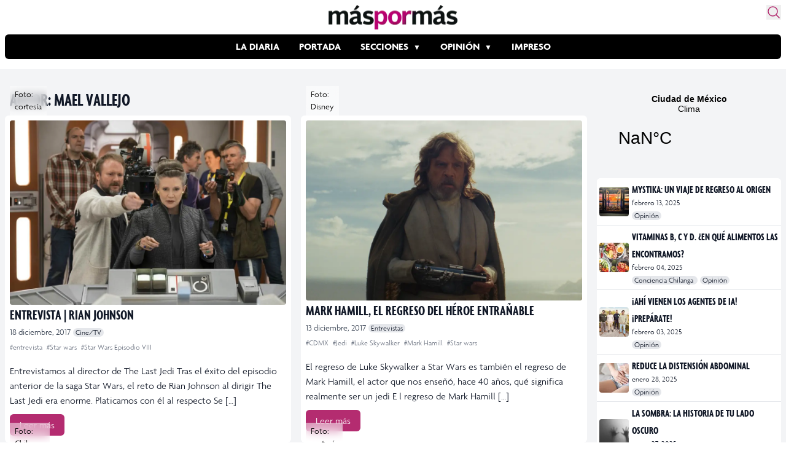

--- FILE ---
content_type: text/html; charset=utf-8
request_url: https://www.google.com/recaptcha/api2/aframe
body_size: 266
content:
<!DOCTYPE HTML><html><head><meta http-equiv="content-type" content="text/html; charset=UTF-8"></head><body><script nonce="dkw5Lqb0253oYiGIunGVmg">/** Anti-fraud and anti-abuse applications only. See google.com/recaptcha */ try{var clients={'sodar':'https://pagead2.googlesyndication.com/pagead/sodar?'};window.addEventListener("message",function(a){try{if(a.source===window.parent){var b=JSON.parse(a.data);var c=clients[b['id']];if(c){var d=document.createElement('img');d.src=c+b['params']+'&rc='+(localStorage.getItem("rc::a")?sessionStorage.getItem("rc::b"):"");window.document.body.appendChild(d);sessionStorage.setItem("rc::e",parseInt(sessionStorage.getItem("rc::e")||0)+1);localStorage.setItem("rc::h",'1768603792175');}}}catch(b){}});window.parent.postMessage("_grecaptcha_ready", "*");}catch(b){}</script></body></html>